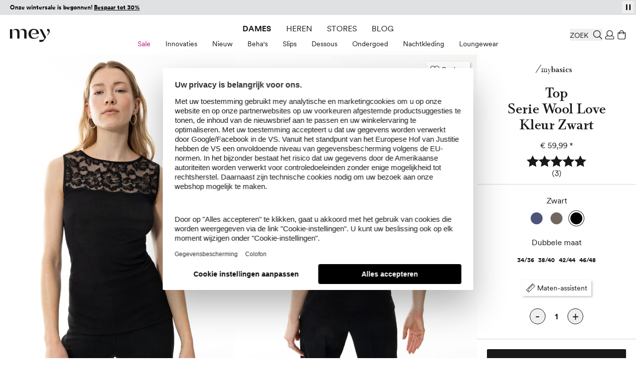

--- FILE ---
content_type: image/svg+xml
request_url: https://cdn-static.mey.com/version1768999965/frontend/Mey/hyva/nl_NL/Mey_Badges/images/quality/luxurioussilk.svg
body_size: 2174
content:
<svg xmlns="http://www.w3.org/2000/svg" viewBox="0 0 100 100"><path d="M45.36 69.45c-3.57 2.56-7.84 2.92-10.11 1.91a4.47 4.47 0 0 1-2.67-3A5.1 5.1 0 0 1 34.09 64a62.35 62.35 0 0 1 4.74-5.21 1.19 1.19 0 0 0-.7-2.16 11.79 11.79 0 0 1-8.51-4.61c-5-6.16-6.08-15-6.31-18.42 5.52.8 15.5 2.24 22.4 9.64a17.68 17.68 0 0 1 1.34-2c-7.42-7.65-17.68-9.15-23.4-10l-1.41-.21a1.18 1.18 0 0 0-1 .27 1.19 1.19 0 0 0-.41.9c0 .53.08 12.93 6.9 21.32a14.77 14.77 0 0 0 7.87 5.13c-.77.83-1.85 2-3.36 3.8-2.28 2.65-2.36 5-2 6.44a6.86 6.86 0 0 0 4 4.62 9.48 9.48 0 0 0 3.83.74 15.2 15.2 0 0 0 8.66-3c-.36-.42-.72-.85-1.05-1.31-.08-.1-.2-.3-.32-.49zm32.23-38.12a1.15 1.15 0 0 0-1-.27l-1.41.21C69 32.17 57.42 33.85 50 43.36a22.1 22.1 0 0 0-4 11.35h2.37a19.77 19.77 0 0 1 3.53-9.88c6.89-8.76 17.85-10.35 23.74-11.2-.23 3.39-1.29 12.26-6.3 18.42a11.79 11.79 0 0 1-8.51 4.61A1.2 1.2 0 0 0 60 58.8a54.33 54.33 0 0 1 4.79 5.2 5.06 5.06 0 0 1 1.5 4.36 4.48 4.48 0 0 1-2.66 3c-3 1.31-9.31.33-13.08-4.85A14 14 0 0 1 48.31 60h-2.37a16.57 16.57 0 0 0 2.68 7.94 15.49 15.49 0 0 0 12.14 6.37 9.51 9.51 0 0 0 3.83-.74 6.84 6.84 0 0 0 4-4.62c.33-1.48.25-3.79-2-6.44-1.51-1.76-2.59-3-3.36-3.8a14.8 14.8 0 0 0 7.87-5.13c6.83-8.42 6.9-20.82 6.9-21.35a1.17 1.17 0 0 0-.41-.9zM35.4 28.82a8.12 8.12 0 0 1 5.13-1.37 8.2 8.2 0 0 1 6.34 4.67 12.34 12.34 0 0 1 .77 4.88 1.17 1.17 0 0 0 .39.92 1.1 1.1 0 0 0 .31.2h.17a.79.79 0 0 0 .22.06h.15a.79.79 0 0 0 .22-.06h.16a1.32 1.32 0 0 0 .32-.2A1.16 1.16 0 0 0 50 37a12.43 12.43 0 0 1 .78-4.86 7.64 7.64 0 0 1 11.47-3.3 1.19 1.19 0 0 0 1.39-1.94 10 10 0 0 0-14.84 3.85 10.47 10.47 0 0 0-8-5.64 10.5 10.5 0 0 0-6.8 1.77 1.2 1.2 0 0 0 1.4 1.94zM7.91 62.8a1.16 1.16 0 1 1-2.22.67 1.16 1.16 0 0 1 2.22-.67zm85.85-19.22a1.15 1.15 0 0 1 1-1.32 1.14 1.14 0 0 1 1.31 1 1.12 1.12 0 0 1-1 1.3 1.14 1.14 0 0 1-1.31-.98zM8.47 49l-8.29-.6.09-1.15 7.21.53.28-3.91 1.08.07zm-2.03-7.82-5.28-1.44.3-1.09 5.25 1.42a1.85 1.85 0 1 0 1-3.56l-5.28-1.42.3-1.09L8 35.42a2.8 2.8 0 0 1 2.12 3.67 2.81 2.81 0 0 1-3.68 2.09zm3.21-12.62 5-.59-.65 1.22-3.85.39L12.07 33l-.62 1.2L9 29.75l-5 .62.63-1.23 3.85-.39-1.86-3.38.62-1.21zm3.98-4.15L9.37 21l.71-.89 4.24 3.41a1.74 1.74 0 0 0 2.7-.2 1.73 1.73 0 0 0-.39-2.67l-4.23-3.43.72-.9 4.26 3.44a2.81 2.81 0 0 1 .47 4.24 2.81 2.81 0 0 1-4.22.41zm7.83-9.15-1 .79 2.16 2.63-.9.73L16.49 13l2.42-2a2.41 2.41 0 0 1 3.54.31 2.32 2.32 0 0 1-.07 3.09l3.74 1.44-1 .85zm-.25-1.12a1.43 1.43 0 1 0-1.81-2.2L18 13.05l1.81 2.2zm7.26.28-4.24-7.15 1-.59 4.24 7.15zM30.35 2a.67.67 0 0 1 .88.4.69.69 0 1 1-.88-.4zm2.33 1a4.14 4.14 0 0 1 5.41 2.6 4.18 4.18 0 1 1-7.82 2.91A4.15 4.15 0 0 1 32.68 3zm2.64 7.13A3 3 0 0 0 37 6a3 3 0 1 0-5.63 2.1 3 3 0 0 0 3.95 2.03zM33.76.68a.68.68 0 0 1 .89.41.69.69 0 0 1-1.3.48.69.69 0 0 1 .41-.89zM45.41 2.5a1.68 1.68 0 0 0-1.93-1.17 1.48 1.48 0 0 0-1.41 1.59A1.2 1.2 0 0 0 43.29 4l1.27.1a2.4 2.4 0 0 1 2.45 2 2.63 2.63 0 0 1-2.51 2.82 2.88 2.88 0 0 1-3.41-2l1-.49a1.89 1.89 0 0 0 2.22 1.49c1.13-.15 1.61-.82 1.51-1.54a1.35 1.35 0 0 0-1.4-1.11l-1.21-.1a2.29 2.29 0 0 1-2.32-2A2.67 2.67 0 0 1 43.32.33 2.62 2.62 0 0 1 46.38 2zm4.53 5.8.42-8.3 5 .25v1.07l-3.9-.2-.13 2.55 3.54.18-.07 1.08-3.53-.18-.13 2.54 3.9.19v1.07zm17.6-2.75a1.69 1.69 0 0 0-1.2-1.92 1.47 1.47 0 0 0-2 .78A1.21 1.21 0 0 0 65 5.9l1.08.66a2.38 2.38 0 0 1 1.27 2.91 2.62 2.62 0 0 1-3.52 1.38 2.89 2.89 0 0 1-2.12-3.36h1.16a1.88 1.88 0 0 0 1.29 2.34c1.09.38 1.82 0 2-.68a1.34 1.34 0 0 0-.74-1.63l-1-.63a2.31 2.31 0 0 1-1.17-2.79 2.64 2.64 0 0 1 3.4-1.43 2.62 2.62 0 0 1 2 2.87zm1.39 7.23 4.16-7.19 4.37 2.52-.54.89-3.37-2-1.28 2.3 3.06 1.76-.54.94-3.06-1.77-1.27 2.2 3.37 2-.53.92zM75.49 17l5.16-6.51.92.73-5.16 6.5zm3.41 2.76 6.17-5.56 2 2.15a3.86 3.86 0 0 1-.46 5.73 3.85 3.85 0 0 1-5.73-.18zm2.66 1.43a2.79 2.79 0 0 0 4.21 0c1.56-1.4 1.49-3.05.46-4.19l-1.15-1.28-4.65 4.2zM84.92 27l7.17-4.19 2.55 4.36-.92.54-2-3.37-2.2 1.29 1.78 3-.93.55-1.78-3.06-2.2 1.28 2 3.37-.92.54zM9.56 79.33l6.52-5.15.71.9-5.68 4.48 2.43 3.09-.84.66zm7.3 4.25 3.59-4.12.86.74-3.57 4.11a1.85 1.85 0 1 0 2.78 2.42l3.58-4.1.86.75-3.59 4.13a2.8 2.8 0 0 1-4.23.31 2.81 2.81 0 0 1-.28-4.24zM28 90.14l.37 5-1.19-.67-.18-3.88-3.47 1.77-1.17-.67 4.52-2.21-.4-5 1.21.68.16 3.84 3.46-1.77 1.19.67zm4.44 3.67 1.72-5.19 1.08.36-1.71 5.16A1.84 1.84 0 1 0 37 95.31l1.72-5.16 1.09.36-1.71 5.19a2.79 2.79 0 0 1-3.78 1.91 2.8 2.8 0 0 1-1.88-3.8zm11.9 2.43-1.24-.15-.41 3.37-1.15-.14 1-8.24 3.1.38a2.4 2.4 0 0 1 2.22 2.76 2.32 2.32 0 0 1-2.28 2.09l1.55 3.69-1.32-.16zm.63-1a1.43 1.43 0 1 0 .35-2.82l-1.75-.22-.34 2.83zm5.91 4.76-.22-8.31h1.17l.22 8.31zm7.4-9.31a4.33 4.33 0 1 1-3.23 5.07 4.14 4.14 0 0 1 3.23-5.07zm1.51 7.46a3.29 3.29 0 1 0-3.59-2.62 3 3 0 0 0 3.59 2.62zm6.83-3.88-2.22-5 1-.47 2.21 5A1.85 1.85 0 1 0 71 92.27l-2.22-5 1-.47 2.23 5a3 3 0 1 1-5.46 2.43zM77 84.82a1.7 1.7 0 0 0-2.26-.14 1.46 1.46 0 0 0-.51 2 1.21 1.21 0 0 0 1.57.38l1.17-.5a2.4 2.4 0 0 1 3.11.66 2.62 2.62 0 0 1-.93 3.67 2.89 2.89 0 0 1-4-.23l.7-.92a1.9 1.9 0 0 0 2.66.31c.94-.67 1-1.48.63-2.08a1.36 1.36 0 0 0-1.76-.33l-1.11.47a2.3 2.3 0 0 1-3-.69 2.65 2.65 0 0 1 .81-3.6 2.62 2.62 0 0 1 3.49.06zm8.47-8.65a1.7 1.7 0 0 0-2.21.48 1.47 1.47 0 0 0 .07 2.12 1.2 1.2 0 0 0 1.61-.08l1-.79a2.4 2.4 0 0 1 3.17-.22 2.63 2.63 0 0 1 .11 3.78 2.89 2.89 0 0 1-3.87.87l.41-1.08a1.89 1.89 0 0 0 2.64-.43c.72-.9.61-1.71 0-2.16a1.36 1.36 0 0 0-1.79.15l-.94.76a2.3 2.3 0 0 1-3 .15 2.84 2.84 0 0 1 3.17-4.58zm7.35-.17-7.15-4.23.6-1L93.41 75zm2.57-4.68-7.65-3.23.45-1.09 6.66 2.82 1.53-3.62 1 .42zm-.16-11.12 1 1.42 2.45.53-.25 1.12-8.13-1.76.25-1.12 4.17.9-3.35-4.7.32-1.48 2.88 4.16 5.25-2.44-.31 1.42z" style="fill:#1a1a18"/></svg>

--- FILE ---
content_type: image/svg+xml
request_url: https://cdn-static.mey.com/version1768999965/frontend/Mey/hyva/nl_NL/Mey_Badges/images/quality/warmwool.svg
body_size: 2080
content:
<svg xmlns="http://www.w3.org/2000/svg" viewBox="0 0 100 100"><path fill="#1d1d1b" d="M38 57.39c-4.77 0-8.65-5.42-8.65-12.09a16.25 16.25 0 0 1 .25-2.83 1.19 1.19 0 0 0-.6-1.23 1.18 1.18 0 0 0-1.35.09l-.11.08a6.28 6.28 0 0 1-.64.48 11.43 11.43 0 0 1-4.47 1.93c-1 .15-1.82 0-2.07-.35s-.08-1.17.44-2A11.31 11.31 0 0 1 24.25 38c3-2.05 5.7-2.29 6.41-1.66a1.21 1.21 0 0 0 .88.29 1.19 1.19 0 0 0 .82-.43A7.42 7.42 0 0 1 38 33.21a7.4 7.4 0 0 1 5.62 2.95 1.21 1.21 0 0 0 .82.43 1.22 1.22 0 0 0 .88-.29c.71-.63 3.41-.39 6.42 1.66a11.54 11.54 0 0 1 3.42 3.46c.51.88.68 1.68.43 2s-1.06.5-2.07.35A11.56 11.56 0 0 1 49 41.89a7.62 7.62 0 0 1-.64-.48l-.11-.08a1.18 1.18 0 0 0-1.25-.09 1.19 1.19 0 0 0-.57 1.23 16.25 16.25 0 0 1 .25 2.83c0 6.67-3.87 12.09-8.64 12.09zm40.72-11.08C79 42.08 77 38.43 74 37.24a7 7 0 0 0 .39-1.92 7.2 7.2 0 0 0-2.15-5.55 8.75 8.75 0 0 0-5.7-2.53 8.91 8.91 0 0 0-4 .67A7.78 7.78 0 0 0 49 27.75a9.34 9.34 0 0 0-6.17-.09l1.73 2a6.78 6.78 0 0 1 1.2-.11 6.88 6.88 0 0 1 3.27.8 1.22 1.22 0 0 0 1 .06 1.17 1.17 0 0 0 .69-.72 5.37 5.37 0 0 1 10.07.19 1.19 1.19 0 0 0 .73.77 1.22 1.22 0 0 0 1-.1 6.56 6.56 0 0 1 8 .87A4.87 4.87 0 0 1 72 35.18a4.66 4.66 0 0 1-.74 2.22 1.17 1.17 0 0 0-.07 1.16 1.19 1.19 0 0 0 1 .67c2.54.23 4.42 3.34 4.2 6.94-.18 2.87-1.64 5.33-3.64 6.13a1.2 1.2 0 0 0-.75 1.31 7.28 7.28 0 0 1 .11 1.79c-.22 3.67-3 6.49-6.2 6.32a5.28 5.28 0 0 1-3-1.18 1.2 1.2 0 0 0-1.86.49 5.83 5.83 0 0 1-5.71 3.9 5.73 5.73 0 0 1-4.82-3.48 1.19 1.19 0 0 0-1.62-.58 6.84 6.84 0 0 1-3.54.72 6.77 6.77 0 0 1-4.72-2.26c4.79-1.58 8.35-7.26 8.35-14v-.63a12.76 12.76 0 0 0 4.15 1.5c2 .31 3.59-.17 4.4-1.36s.69-2.82-.34-4.59A13.81 13.81 0 0 0 53.07 36c-3.07-2.1-6.25-2.86-8.29-2.1a9 9 0 0 0-13.58 0c-2-.76-5.23 0-8.29 2.09a13.58 13.58 0 0 0-4.14 4.23c-1 1.77-1.15 3.4-.34 4.59s2.37 1.67 4.39 1.36a12.67 12.67 0 0 0 4.18-1.5v.63c0 8 4.95 14.48 11 14.48h.08v.12a8.72 8.72 0 0 0 4.23 3.43v10.06a1.19 1.19 0 0 0 1.19 1.19h6a1.19 1.19 0 0 0 1.19-1.19v-4.45h-2.38v3.26h-3.58v-8.29c.17 0 .33.05.5.06a9.57 9.57 0 0 0 3.69-.51 8 8 0 0 0 6.29 3.85h.47a7.87 7.87 0 0 0 4.8-1.66v7.73a1.19 1.19 0 0 0 1.19 1.19h6a1.19 1.19 0 0 0 1.19-1.19v-5.45h-2.42v4.27h-3.58v-8.9a7.37 7.37 0 0 0 5.92.34 9.13 9.13 0 0 0 5.65-8.09 9.91 9.91 0 0 0 0-1.44 9.66 9.66 0 0 0 4.27-7.79zM40 50.91l-1.72.3-2.06-.31a1.19 1.19 0 0 0-.35 2.36l2.25.33h.38l1.91-.34a1.19 1.19 0 1 0-.41-2.34zM8.17 63.09a1.17 1.17 0 0 1-.76 1.47A1.15 1.15 0 0 1 6 63.79a1.16 1.16 0 0 1 2.21-.7zm84.15-.55a1.15 1.15 0 0 1 1.45-.78 1.13 1.13 0 0 1 .76 1.44 1.12 1.12 0 0 1-1.43.8 1.13 1.13 0 0 1-.78-1.43zM2.3 35.28l.24-1.16 7.64 4-.24 1.15-7.02.76 6.15 3.46-.24 1.12-8.6.67.24-1.16 6.72-.47-5.93-3.36.24-1.18 6.86-.75-6.06-3.08zm6.89-3.88 1.26-2.56-4-.35 2.74 2.91zm2.39-2.46L10 32.24l1.7 1.8-.54 1.1-6-6.61.58-1.18 8.86.65-.54 1.11-2.48-.21zm-7.2-3.37a.69.69 0 1 1 .32.92.68.68 0 0 1-.32-.92zm-1.5 3.05a.69.69 0 1 1 .32.92.68.68 0 0 1-.32-.92zm11.34-7.38a1.41 1.41 0 0 0-.13-2.1 1.42 1.42 0 0 0-2.1.34l-1.09 1.38 2.24 1.76 1.08-1.38zm.49 1-.77 1 2.67 2.1-.72.91-6.51-5.11 1.93-2.46a2.41 2.41 0 0 1 3.51-.47 2.34 2.34 0 0 1 .6 3l4 .59-.82 1.05-3.84-.61zm12.54-7.17-3.97-5.09 1.74 6.83-.83.65-6.18-3.36 3.97 5.09-.9.69-5.1-6.53 1.23-.96 6.45 3.52-1.82-7.13 1.2-.94 5.1 6.53-.89.7zm3.68-2.09L27.5 5.44l4.59-2.08.44.96-3.55 1.62 1.06 2.31 3.21-1.46.45.98-3.22 1.46 1.06 2.31 3.54-1.61.44.97-4.59 2.08zm12.55-4.17-5.82-5.65 1.44 6.6-1.12.25-1.76-8.1 1.49-.33 5.4 5.34L41.76.7l1.12-.24 1.76 8.1-1.16.25zm7.1-1.49a2.78 2.78 0 0 0 2.87-3.06c0-2.09-1.21-3.17-2.74-3.19L49 1l-.11 6.25h1.7zm-2.86 1L47.87 0l2.9.05a3.85 3.85 0 0 1 3.86 4.23 3.84 3.84 0 0 1-4 4.06l-2.88-.05zm9.41.55L58.95.78l4.91 1.11-.23 1.04-3.8-.86-.56 2.49 3.45.77-.24 1.05-3.44-.78-.56 2.48 3.79.86-.23 1.03-4.91-1.1zm23.53 1.34 1 .64-6.44 5.73-1-.63L76 9.11l-5.41 4.53-.97-.61 2.42-8.29 1 .63-1.94 6.46 5.24-4.36 1.02.64-1.73 6.68 5.03-4.58zm1.02 11.31a3 3 0 0 0 4.44 0 3 3 0 1 0-4-4.46 3 3 0 0 0-.44 4.42zm5.64-5.07a4.12 4.12 0 0 1-.42 6 4.17 4.17 0 1 1-5.57-6.19 4.12 4.12 0 0 1 6 .21zm-2.16 10.98 7.19-4.13.57.99-6.26 3.59 1.95 3.4-.93.54-2.52-4.39zm3.4 6.5 7.82-2.79.38 1.08-6.79 2.43 1.31 3.69-1.01.36-1.71-4.77zm2.22 6.99 8.18-1.34.81 4.98-1.05.17-.62-3.84-2.52.41.57 3.48-1.07.18-.56-3.49-2.51.41.63 3.84-1.05.17-.81-4.97zM22.83 81.61l.81.86-7.67 3.94-.81-.87 3.44-6.17-6.38 3.03-.78-.84 4.42-7.41.8.86-3.49 5.77 6.16-2.92.83.88-3.34 6.04 6.01-3.17zm.68 6.44 2.39 1.55.82-3.9-3.21 2.35zm2.16 2.67-3.08-2-2 1.47-1-.67 7.28-5.15 1.11.72-1.78 8.73-1-.67.51-2.43zm8.12 1.59a1.4 1.4 0 0 0 2-.74 1.42 1.42 0 0 0-.93-1.91L33.2 89l-1 2.65 1.63.64zm-.86.77-1.15-.46-1.24 3.16-1.08-.42 3-7.72 2.9 1.14a2.41 2.41 0 0 1 1.5 3.22 2.32 2.32 0 0 1-2.73 1.45l.57 4-1.24-.48-.53-3.85zm13.48 6.67.92-6.39-3.72 5.99-1.04-.15-1.87-6.78-.91 6.39-1.12-.17 1.17-8.2 1.54.22 1.94 7.09 3.87-6.26 1.52.22-1.18 8.2-1.12-.16zm17.9-10.48 1.14-.28-.34 8.61-1.15.28-3.68-6.02-.5 7.04-1.11.27-4.28-7.49 1.14-.28 3.31 5.87.49-6.79 1.17-.29 3.61 5.88.2-6.8zm9.35 3.64a3.28 3.28 0 1 0-4.2-1.45 3 3 0 0 0 4.2 1.45zM70 86.25A4.32 4.32 0 1 1 68.44 92 4.13 4.13 0 0 1 70 86.25zm13.14-.09a3.28 3.28 0 1 0-4.42-.41 3 3 0 0 0 4.42.41zM78 80.54a4.33 4.33 0 1 1-.17 6 4.14 4.14 0 0 1 .17-6zm11.31.36-6.71-4.86.67-.93 5.84 4.23 2.3-3.17.87.63-2.97 4.1z"/></svg>